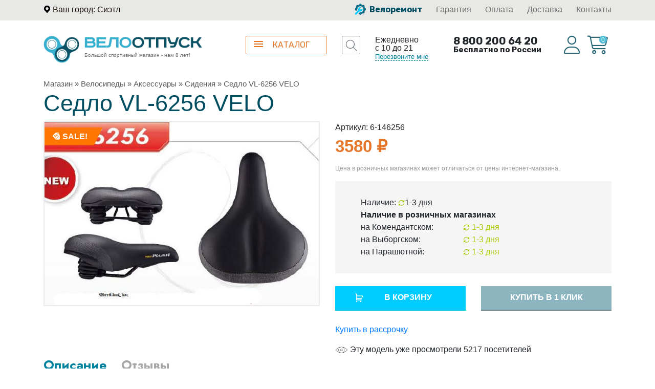

--- FILE ---
content_type: text/html; charset=UTF-8
request_url: https://velootpusk.ru/shop/velo/access/sidenia/saddle-vl-6256-velo/
body_size: 19034
content:
<!DOCTYPE html>
<html lang="ru" xmlns="http://www.w3.org/1999/xhtml">
<head>
  <meta http-equiv="Content-Type" content="text/html; charset=UTF-8">
  <meta charset="UTF-8">
  <title>Купить Седло VL-6256 VELO</title>
  <meta name="viewport" content="width=device-width, initial-scale=1.0">
  
  <meta name="description" content="Купить Седло VL-6256 VELO с доставкой по Санкт-Петербургу и России по отличной цене. Скидки и акции. Велоотпуск">
  <meta name="keywords" content="Седло VL-6256 VELO">
  <meta name="yandex-verification" content="8779d786cec68c72" />
  <meta name="yandex-verification" content="5c2f327d7b0381e3" />

  
    <meta property="og:image" content="/upload/shop_8/3/8/4/item_3840/shop_items_catalog_image3840.jpg"/>  
  

  

  
  <!-- Stylesheets -->
  <link rel="stylesheet" type="text/css" href="/hostcmsfiles/css/417f568febfdfd1a6de5a93f500c3031.css?1699967028" />

  
  <link rel="shortcut icon" href="/favicon.ico">
  
<script
  src="https://code.jquery.com/jquery-1.12.4.min.js"
  integrity="sha256-ZosEbRLbNQzLpnKIkEdrPv7lOy9C27hHQ+Xp8a4MxAQ="
  crossorigin="anonymous"></script>
	
  <script type="text/javascript" src="/hostcmsfiles/js/2856508e48417da2ab13edfffa45ac1c.js"></script>
  
  <link rel="stylesheet" type="text/css" href="/hostcmsfiles/css/3bf65506766dab72332a9f79d53e1077.css?1699967028" />
<script type="text/javascript" src="/hostcmsfiles/js/cfe0b60bd39c821525d8ad98810e783c.js"></script>
  
	
	
          <!--<script type="text/javascript" src="//vk.com/js/api/openapi.js?143"></script>
<script type="text/javascript">
  VK.init({apiId: 2898937, onlyWidgets: true});
</script>-->
	<meta name="facebook-domain-verification" content="cg6ymobbydagmoqzwnt3fzeqarbekd" />
	<!-- Google Tag Manager -->
<script>(function(w,d,s,l,i){w[l]=w[l]||[];w[l].push({'gtm.start':
new Date().getTime(),event:'gtm.js'});var f=d.getElementsByTagName(s)[0],
j=d.createElement(s),dl=l!='dataLayer'?'&l='+l:'';j.async=true;j.src=
'https://www.googletagmanager.com/gtm.js?id='+i+dl;f.parentNode.insertBefore(j,f);
})(window,document,'script','dataLayer','GTM-P5ZTRZQ');</script>
<!-- End Google Tag Manager -->
	<!-- Facebook Pixel Code -->
<script>
!function(f,b,e,v,n,t,s)
{if(f.fbq)return;n=f.fbq=function(){n.callMethod?
n.callMethod.apply(n,arguments):n.queue.push(arguments)};
if(!f._fbq)f._fbq=n;n.push=n;n.loaded=!0;n.version='2.0';
n.queue=[];t=b.createElement(e);t.async=!0;
t.src=v;s=b.getElementsByTagName(e)[0];
s.parentNode.insertBefore(t,s)}(window, document,'script',
'https://connect.facebook.net/en_US/fbevents.js');
fbq('init', '587919119172217');
fbq('track', 'PageView');
</script>
<noscript><img height="1" width="1" style="display:none"
src="https://www.facebook.com/tr?id=587919119172217&ev=PageView&noscript=1"
/></noscript>
<!-- End Facebook Pixel Code -->
	
	
</head>
<body>
	<!-- Google Tag Manager (noscript) -->
<noscript><iframe src="https://www.googletagmanager.com/ns.html?id=GTM-P5ZTRZQ"
height="0" width="0" style="display:none;visibility:hidden"></iframe></noscript>
<!-- End Google Tag Manager (noscript) -->
  <!-- 
  <div class="row" style="background: #e77817;color: #fff;">
    <div class="col-12">
      <p class="text-center" style="margin: 10px 0px;font-weight: bold;">Скидка 7% по промокодку "СКИДКА" на все товары!</p>
    </div>
  </div> 
-->
<!-- Header starts -->
  <header>
        <div class="header_top_menu">
          <div class="container">
            <div class="row">
              <div class="col-lg-4 col-md-12 col-sm-12 col-12 top_bar_left">
                <div class="top_left_menu">
                  <ul class="list-inline">
                    <li class="list-inline-item top_city_block"><img src="/images/pin_header.png"/> 
											
<a  class="header-city-select" data-toggle="modal" data-target="#selectcity">
Ваш город: Сиэтл</a>
											</li>
										
										
                  </ul>
                </div>
								
                    <div class="d-md-none d-lg-none d-sm-none top_city_ym">
										<iframe src="https://yandex.ru/sprav/widget/rating-badge/1272431645?type=rating" width="150" height="50" frameborder="0"></iframe>
										</div>
								
              </div>
              <div class="col-md-8 col-sm-6 col-12 top_bar_right d-none d-lg-block">
                <div class="top_right_menu text-right">
                  <ul class="list-inline">
                    <li class="list-inline-item repair-header"><a href="/shop/repair/"><img src="/images/repair_header.png" /> Велоремонт</a></li>
                    <li class="list-inline-item"><a href="/shop/garantiya/">Гарантия</a></li>
                    <li class="list-inline-item"><a href="/shop/oplata/">Оплата</a></li>
                    <li class="list-inline-item"><a href="/shop/dostavka/">Доставка</a></li>
                    <li class="list-inline-item"><a href="/contacts/">Контакты</a></li>
                  </ul>
                </div>
              </div>
            </div>
          </div>
        </div> <!-- header top menu -->
        <div class="header_bottom_menu">
          <div class="container">
            <div class="row  m-0 p-0">
							<div class="col-xxl-6 col-xl-7 col-lg-7 col-md-7 col-sm-12 col-12  m-0 p-0">
								<div class="row">
              <div class="col-xl-7 col-lg-6 col-md-4 col-sm-12 col-12 adaptive_logo">
                <div class="logo">
                  <div class="main_logo float-left d-block d-xl-block d-md-block d-lg-none d-sm-block"><a href="/"><img src="/images/logo_header.png"/></a></div>
                  <div class="float-left d-block d-lg-block d-sm-block d-md-none">
                    <div class="logo_text"><a href="/"><img src="/images/logo_header_text.png"/></a></div>
                    <div class="logo_desc">Большой спортивный магазин - нам 8 лет!</div>
                  </div> <!-- float-left -->
                </div> <!-- logo -->
              </div> <!-- col -->
							
							<div class="col-xl-5 col-lg-6 col-md-8 col-sm-12 col-12">
								<div class="catalog-search-container">
								
								<div class="row">
									<div class="col-md-8 col-sm-10 col-10 catalog-btn-col">
								<div class="catalog-button">
									
									<a href="#"><span></span>КАТАЛОГ</a>
								</div>
									</div> <!-- col -->
									
									<div class="col-md-4 col-sm-2 col-2 header-search-col">
										
            <div class="header_search">
              <form id="search-header" action="/search/"  method="get">
	
								<div class="header_search_form">
									     <input type="text" class="search" value="" name="text" placeholder="Поиск по сайту" />
								</div>
								<div class="search-btn_header-wrap">
                	<input class="search-btn_header" type="submit" value=""/>
								</div>
              </form>
            </div> <!-- header_search -->

									</div> <!-- col -->
									</div> <!-- catalog-search-container -->
								</div> <!--row -->
							</div> <!-- col -->
							
									
								</div> <!-- row -->
								</div> <!-- col -->
							<div class="col-xxl-6 col-xl-5 col-lg-5 col-md-5 col-sm-12 col-12 m-0 p-0">
								<div class="row">
									
									 <div class="col-xxl-8 col-xl-9 col-lg-8 col-md-8 col-sm-12 col-12 ">
										<div class="row">
											
                  <div class="col-md-5 col-sm-6 col-6 d-none d-xxl-block d-xl-block d-lg-none d-md-none d-sm-block">
					<div class="timetable-callbtn">
						<div class="timetable">Ежедневно <div class="d-none d-xs-block d-sm-block d-md-block d-lg-block d-xl-block d-xxl-none"></div>с 10 до 21</div>
										

                <div class="req_call">
									<a  class="header-callback" data-toggle="modal" data-target="#callback">Перезвоните мне</a>
                </div> <!-- req_call -->
										
										</div> <!-- timetable-callbtn -->
                  </div> <!-- col -->
									
									
									<div class="col-xl-7 col-lg-12 col-md-12 col-sm-6 col-12">
									                      <div class="header_phone">
											<div class="header_phone_main">8 800 200 64 20</div>
                      <div class="header_phone_rus">Бесплатно по России</div>
                    </div>
                    								</div> <!-- col -->
										</div> <!-- row -->
										</div> <!-- col -->
										
									 <div class="col-xxl-4 col-xl-3 col-lg-4 col-md-4 col-sm-12 col-12 zero-padding-account">
										<div class="header-account-cart">
										<div class="row  m-0 p-0">
											
                      <div class="col-md-6 col-sm-6 col-6  m-0 p-0">
                        <div class="header_account">
                          <a href="/users/">
														<!-- <img src="/theme/account.png" />  -->
														<i class="fa-light fa-user"></i>
														<span class="d-none d-xxl-inline-block d-xl-none d-lg-none d-md-none d-sm-inline-block d-inline-block">Личный <span class="d-none d-xxl-block d-xl-none d-lg-none d-md-none d-sm-block d-block">кабинет</span></span></a>
                        </div> <!-- header_account -->
                      </div> <!-- col -->
                      <div class="col-md-6 col-sm-6 col-6  m-0 p-0">
                        <div class="header_cart" id="little_cart">

                            

<a href="/shop/cart/">
  <i class="fa-light fa-shopping-cart"></i>
  <span class="cart-count-header">0</span>
  <span class="d-none d-xxl-inline-block d-xl-none d-lg-none d-md-none d-sm-inline-block d-inline-block">Корзина <span class="d-none d-xxl-block d-xl-none d-lg-none d-md-none d-sm-block d-block">пуста</span></span>
</a>
                        </div> <!-- header cart -->
               			   </div> <!-- col -->
                		</div> <!-- row -->
										</div> <!-- header-account-cart -->
                  </div> <!-- col -->
                </div> <!-- row -->
              </div> <!-- col -->
            </div> <!-- row -->
          </div> <!-- container -->			
    </div> <!-- header_bottom_menu -->
		
		
		
       <div class="container">
				<div class="row  m-0 p-0">
					<div class="col-12">
						<div class="menu-container">
						  <div class="header-menu-nav">
								<div class="header-menu-nav-item header-menu-nav-item-toggle header-menu-nav-item-active" data-menu-block="#menu-block-1">Велосипеды</div>
								<div class="header-menu-nav-item header-menu-nav-item-toggle" data-menu-block="#menu-block-2">Тренажеры</div>
								<div class="header-menu-nav-item" data-menu-block="#menu-block-3"><a href="/shop/zima/">Зимние товары</a></div>
								<div class="header-menu-nav-item" data-menu-block="#menu-block-4"><a href="/shop/odezhda/">Одежда</a></div>
							</div> <!-- header-menu-nav -->
							<div class="header-menu-wrapper">
								<div class="menu-block-main" id="menu-block-1">
								<div class="row m-0 p-0">
									<div class="col-xl-3 col-lg-4 col-md-4 m-0 p-0">
										<div class="header-menu-left-col">
											<div class="header-menu-left-col-cats">
												<div class="header-menu-left-col-cats-item">
													<a href="/shop/velo/velosipedi/" class="togglesubmenu" data-submenu-block="#submenu-1">Велосипеды
														<span class="menu-item-description">для детей и взрослых</span>
													</a>
												</div> <!-- header-menu-left-col-cats-item -->
												<div class="header-menu-left-col-cats-item">
													<a href="/shop/velo/access/" class="togglesubmenu" data-submenu-block="#submenu-2">Аксессуары
														<span class="menu-item-description">безопасность и комфорт в пути</span>
													</a>
												</div> <!-- header-menu-left-col-cats-item -->
												<div class="header-menu-left-col-cats-item">
													<a href="/shop/velo/zapchasti/" class="togglesubmenu" data-submenu-block="#submenu-3">Запчасти
														<span class="menu-item-description">ремонт и апгрейд велосипеда</span>
													</a>
												</div> <!-- header-menu-left-col-cats-item -->
											</div> <!-- header-menu-left-col-cats -->
											<div class="header-menu-left-col-links">
												<div class="header-menu-left-col-links-item">
													<a href="/shop/repair/"><img src="/images/repair-icon.png" />Ремонт велосипедов</a>
												</div> <!-- header-menu-left-col-links-item -->
												<div class="header-menu-left-col-links-item">
													<a href="/shop/akcii/"><img src="/images/special-icon.png" />Акции</a>
												</div> <!-- header-menu-left-col-links-item -->
												<div class="header-menu-left-col-links-item">
													<a href="/shop/velo/velosipedi/?podbor"><img src="/images/bike-icon.png" />Подобрать велосипед</a>
												</div> <!-- header-menu-left-col-links-item -->
											</div> <!-- header-menu-left-col-links -->
											
										</div> <!-- header-menu-left-col -->
									</div> <!-- col -->
									<div class="col-xl-9 col-lg-8 col-md-8  m-0 p-0  submenu-container" id="submenu-1">
										<div class="row m-0 p-0">
											
									<div class="col-xl-7 col-lg-8 col-md-12 m-0 p-0">
										<div class="header-menu-center-col header-menu-pushmobile" data-mobile=".mobile-bicycle1">
											<ul class="row m-0 p-0">
                         <li class="col-6  m-0"> <a href="/shop/velo/velosipedi/trekhkolesnye/">Трехколесные</a></li>
                      <!--<li class="col-6  m-0"> <a href="/shop/velo/velosipedi/tsiklokross/">Циклокросс</a></li>-->
                         <li class="col-6  m-0"> <a href="/shop/velo/velosipedi/razdelochnie/">Разделочные</a></li>
                      <!--<li class="col-6  m-0"> <a href="/shop/velo/velosipedi/fitness/">Фитнес</a></li>-->
                      <!--<li class="col-6  m-0"> <a href="/shop/velo/velosipedi/genskie-shosseinie/"> Женские шоссе</a></li>-->
                         <li class="col-6  m-0"> <a href="/shop/velo/velosipedi/detskie-velosipedi/">Детские</a></li>
                         <li class="col-6  m-0"> <a href="/shop/velo/velosipedi/begoveli/">Беговелы</a></li>
                      <!--<li class="col-6  m-0"> <a href="/shop/velo/velosipedi/podrostkovie-velosipedi/"> Подростковые</a></li>-->
                         <li class="col-6  m-0"> <a href="/shop/velo/velosipedi/gornie-velosipedi/">Горные</a></li>
                      <!--<li class="col-6  m-0"> <a href="/shop/velo/velosipedi/gornie-velosipedi/"> Горные 26</a></li>-->
                      <!--<li class="col-6  m-0"> <a href="/shop/velo/velosipedi/gornie-velosipedi-27/"> Горные 27,5</a></li>-->
                      <!--<li class="col-6  m-0"> <a href="/shop/velo/velosipedi/gornie-velosipedi-29/"> Горные 29</a></li>-->
                         <li class="col-6  m-0"> <a href="/shop/velo/velosipedi/gorodskie-velosipedi/">Городские</a></li>
                         <li class="col-6  m-0"> <a href="/shop/velo/velosipedi/gibridnie-velosipedi/">Гибридные</a></li>
                      <!--<li class="col-6  m-0"> <a href="/shop/velo/velosipedi/female-hybrid/"> Женские Гибридные</a></li>-->
                         <li class="col-6  m-0"> <a href="/shop/velo/velosipedi/dvuhpodvesi-velosipedi/">Двухподвесы</a></li>
                         <li class="col-6  m-0"> <a href="/shop/velo/velosipedi/shosseinie-velosipedi/">Шоссейные</a></li>
                         <li class="col-6  m-0"> <a href="/shop/velo/velosipedi/kruizery/">Круизеры</a></li>
                         <li class="col-6  m-0"> <a href="/shop/velo/velosipedi/skladnie-velosipedi/">Складные</a></li>
                         <li class="col-6  m-0"> <a href="/shop/velo/velosipedi/bmx/">BMX</a></li>
                         <li class="col-6  m-0"> <a href="/shop/velo/velosipedi/fatbike/">Фэтбайки</a></li>
                         <li class="col-6  m-0"> <a href="/shop/velo/velosipedi/gravelcziklokross/">Гравел / циклокросс</a></li>
                         <li class="col-6  m-0"> <a href="/shop/velo/velosipedi/streetdirt/">Экстрим</a></li>
                         <li class="col-6  m-0"> <a href="/shop/velo/velosipedi/electric-bikes/">Электровелосипеды</a></li>
                         <li class="col-6  m-0"> <a href="/shop/velo/velosipedi/unicikli/">Унициклы</a></li>
                         <li class="col-6  m-0"> <a href="/shop/velo/velosipedi/frames/">Рамы</a></li>
                         <li class="col-6  m-0"> <a href="/shop/samokaty/">Самокаты</a></li>
											</ul>
											
										
										</div> <!-- header-menu-center-col -->
									</div> <!-- col -->
									<div class="col-xl-5 col-lg-4 m-0 p-0 d-none d-lg-block">
										<div class="header-menu-right-col">
											<div class="row">
												<div class="col-xl-6 col-lg-12">
          <ul class="header-menu-brands-list">
            <li><a href="/shop/author/"><img class="img-fluid lazyload" data-src="/upload/shop_8/producers/small_shop_producer_image1.jpg" /></a></li>
            <li><a href="/shop/?producer_id%5B%5D=13"><img class="img-fluid lazyload" data-src="/upload/shop_8/producers/small_shop_producer_image13.jpg" /></a></li>
            <li><a href="/shop/?producer_id%5B%5D=14"><img class="img-fluid lazyload" data-src="/upload/shop_8/producers/small_shop_producer_image14.jpg" /></a></li>
            <li><a href="/shop/?producer_id%5B%5D=15"><img class="img-fluid lazyload" data-src="/upload/shop_8/producers/small_shop_producer_image15.jpg" /></a></li>
            <li><a href="/shop/?producer_id%5B%5D=16"><img class="img-fluid lazyload" data-src="/upload/shop_8/producers/small_shop_producer_image16.jpg" /></a></li>
            <li><a href="/shop/?producer_id%5B%5D=18"><img class="img-fluid lazyload" data-src="/upload/shop_8/producers/small_shop_producer_image18.jpg" /></a></li>
            <li><a href="/shop/?producer_id%5B%5D=36"><img class="img-fluid lazyload" data-src="/upload/shop_8/producers/small_shop_producer_image36.jpg" /></a></li>
            </ul>
												</div> <!-- col -->
												<div class="d-none d-xl-block col-6">
													<div class="menu-discount-container">
														<img class="img-fluid lazyload" data-src="/images/menu-discount.jpg"/>
													</div> <!-- menu-discount-container -->
												</div> <!-- col -->
											
											</div> <!-- row -->
										</div> <!-- header-menu-right-col -->
									</div> <!-- col -->
										</div> <!-- row -->
											</div> <!-- submenu 1 -->
										
									                                    <div class="col-xl-9 col-lg-8 col-md-8  m-0 p-0  submenu-container hidden-submenu" id="submenu-2">
                                        <div class="row m-0 p-0">
                                            
                                    <div class="col-xl-12 col-lg-12 col-md-12 m-0 p-0">
                                        <div class="header-menu-center-col header-menu-pushmobile" data-mobile=".mobile-bicycle2">
                                            <ul class="row m-0 p-0">
                        <li class="col-6  m-0"><a href="/shop/velo/access/avtomobilnye-bagazhniki/">Автомобильные багажники</a></li>
                        <li class="col-6  m-0"><a href="/shop/velo/access/giroskutery/">Гироскутеры</a></li>
                        <li class="col-6  m-0"><a href="/shop/velo/access/bagajniki/">Багажники</a></li>
                        <li class="col-6  m-0"><a href="/shop/velo/access/dopolnitelnie-kolesa/">Боковые колесики</a></li>
                        <li class="col-6  m-0"><a href="/shop/velo/access/veloaptechki/">Велоаптечки</a></li>
                        <li class="col-6  m-0"><a href="/shop/velo/access/zamok/">Велозамки</a></li>
                        <li class="col-6  m-0"><a href="/shop/velo/access/velocomputeri/">Велокомпьютеры</a></li>
                        <li class="col-6  m-0"><a href="/shop/velo/access/veloodejda/">Велоодежда</a></li>
                        <li class="col-6  m-0"><a href="/shop/velo/access/velotrenajeri/">Велостанки</a></li>
                        <li class="col-6  m-0"><a href="/shop/velo/access/dergateli-nastennie/">Держатели настенные</a></li>
                        <li class="col-6  m-0"><a href="/shop/velo/access/dergateli-dlya-flyagi/">Держатели фляги</a></li>
                        <li class="col-6  m-0"><a href="/shop/velo/access/detskie_sideniya/">Детские сидения и крепежи</a></li>
                        <li class="col-6  m-0"><a href="/shop/velo/access/the-rear-handle-and-trailers/">Задние ручки и прицепы</a></li>
                        <li class="col-6  m-0"><a href="/shop/velo/access/zapchasti-dlya-velokompiuterov/">Для велокомпьютеров</a></li>
                        <li class="col-6  m-0"><a href="/shop/velo/access/zvonki/">Звонки и клаксоны</a></li>
                        <li class="col-6  m-0"><a href="/shop/velo/access/zerkala/">Зеркала</a></li>
                        <li class="col-6  m-0"><a href="/shop/velo/access/winter/">Зимние товары</a></li>
                        <li class="col-6  m-0"><a href="/shop/velo/access/instrument/">Инструмент</a></li>
                        <li class="col-6  m-0"><a href="/shop/velo/access/korzini/">Корзины</a></li>
                        <li class="col-6  m-0"><a href="/shop/velo/access/krilya/">Крылья</a></li>
                        <li class="col-6  m-0"><a href="/shop/velo/access/lenta-na-rul/">Лента на руль</a></li>
                        <li class="col-6  m-0"><a href="/shop/velo/access/masla-smazki/">Масла и смазки</a></li>
                        <li class="col-6  m-0"><a href="/shop/velo/access/mashinki-dlya-cepi/">Машинки для цепи</a></li>
                        <li class="col-6  m-0"><a href="/shop/velo/access/nasos/">Насосы</a></li>
                        <li class="col-6  m-0"><a href="/shop/velo/access/nasosi-vilok/">Насосы для вилок</a></li>
                        <li class="col-6  m-0"><a href="/shop/velo/access/podnojki/">Подножки</a></li>
                        <li class="col-6  m-0"><a href="/shop/velo/access/other-accessories/">Прочие аксессуары</a></li>
                        <li class="col-6  m-0"><a href="/shop/velo/access/pulsomerti/">Пульсометры</a></li>
                        <li class="col-6  m-0"><a href="/shop/velo/access/roga/">Рога</a></li>
                        <li class="col-6  m-0"><a href="/shop/velo/access/sidenia/">Сидения</a></li>
                        <li class="col-6  m-0"><a href="/shop/velo/access/sumki/">Сумки и рюкзаки</a></li>
                        <li class="col-6  m-0"><a href="/shop/velo/access/fari-velosipednie/">Фары и фонари</a></li>
                        <li class="col-6  m-0"><a href="/shop/velo/access/jar/">Фляги</a></li>
                        <li class="col-6  m-0"><a href="/shop/velo/access/zadnie-gabariti/">Фонари задние</a></li>
                        <li class="col-6  m-0"><a href="/shop/velo/access/shlem/">Шлемы</a></li>
                                            </ul>
                                            
                                        
                                        </div> <!-- header-menu-center-col -->
                                    </div> <!-- col -->
                                        </div> <!-- row -->
                                            </div> <!-- submenu 2 -->

                                    <div class="col-xl-9 col-lg-8 col-md-8  m-0 p-0  submenu-container hidden-submenu" id="submenu-3">
                                        <div class="row m-0 p-0">
                                            
                                    <div class="col-xl-12 col-lg-12 col-md-12 m-0 p-0">
                                        <div class="header-menu-center-col header-menu-pushmobile" data-mobile=".mobile-bicycle3">
                                        
                                            
                                            <ul class="row m-0 p-0">
                       <li class="col-6  m-0"><a href="/shop/velo/zapchasti/spiczy/">Спицы</a></li>
<li class="col-6  m-0"><a href="/shop/velo/zapchasti/adapteri/">Адаптеры</a></li>
<li class="col-6  m-0"><a href="/shop/velo/zapchasti/vilki-perednie/">Вилки передние</a></li>
<li class="col-6  m-0"><a href="/shop/velo/zapchasti/zapchasti-dlya-vilok/">Запчасти для вилок</a></li>
<li class="col-6  m-0"><a href="/shop/velo/zapchasti/vtulki/">Втулки</a></li>
<li class="col-6  m-0"><a href="/shop/velo/zapchasti/vinosi/">Выносы</a></li>
<li class="col-6  m-0"><a href="/shop/velo/zapchasti/gripsi/">Грипсы и фиксаторы</a></li>
<li class="col-6  m-0"><a href="/shop/velo/zapchasti/kameri/">Камеры</a></li>
<li class="col-6  m-0"><a href="/shop/velo/zapchasti/karetki/">Каретки</a></li>
<li class="col-6  m-0"><a href="/shop/velo/zapchasti/kasseti/">Кассеты, трещетки и звезды</a></li>
<li class="col-6  m-0"><a href="/shop/velo/zapchasti/shifteri/">Манетки и шифтеры</a></li>
<li class="col-6  m-0"><a href="/shop/velo/zapchasti/oboda/">Обода</a></li>
<li class="col-6  m-0"><a href="/shop/velo/zapchasti/axis/">Оси</a></li>
<li class="col-6  m-0"><a href="/shop/velo/zapchasti/pedali/">Педали и шипы</a></li>
<li class="col-6  m-0"><a href="/shop/velo/zapchasti/perednie-perekluchateli/">Переключатели передние</a></li>
<li class="col-6  m-0"><a href="/shop/velo/zapchasti/zadnie-perekluchateli/">Переключатели задние</a></li>
<li class="col-6  m-0"><a href="/shop/velo/zapchasti/petuhi/">Петухи</a></li>
<li class="col-6  m-0"><a href="/shop/velo/zapchasti/pokrishki/">Покрышки</a></li>
<li class="col-6  m-0"><a href="/shop/velo/zapchasti/seatpost-pins/">Подседельные штыри</a></li>
<li class="col-6  m-0"><a href="/shop/velo/zapchasti/roliki-perekluchatelya/">Ролики переключателя</a></li>
<li class="col-6  m-0"><a href="/shop/velo/zapchasti/ruli/">Рули</a></li>
<li class="col-6  m-0"><a href="/shop/velo/zapchasti/sistemi/">Системы и шатуны</a></li>
<li class="col-6  m-0"><a href="/shop/velo/zapchasti/tormoza/">Тормоза и колодки</a></li>
<li class="col-6  m-0"><a href="/shop/velo/zapchasti/brake-levers/">Тормозные ручки</a></li>
<li class="col-6  m-0"><a href="/shop/velo/zapchasti/brake-cables/">Тормозные тросики</a></li>
<li class="col-6  m-0"><a href="/shop/velo/zapchasti/cepi/">Цепи</a></li>
<li class="col-6  m-0"><a href="/shop/velo/zapchasti/eccentrics-and-clamps/">Эксцентрики и хомуты</a></li>
<li class="col-6  m-0"><a href="/shop/velo/zapchasti/other-parts/">Прочие запчасти</a></li>
                                            </ul>
                                            
                                        
                                        </div> <!-- header-menu-center-col -->
                                    </div> <!-- col -->
                                        </div> <!-- row -->
                                            </div> <!-- submenu 3 -->
									
								</div> <!-- row -->
							</div> <!-- menu-block-1 -->
								
								
								<div id="menu-block-2" class="menu-block-main hidden-menu">
								<div class="row m-0 p-0">
									<div class="col-xl-3 col-lg-4 col-md-4 m-0 p-0">
										<div class="header-menu-left-col">
											<div class="header-menu-left-col-cats">
												<div class="header-menu-left-col-cats-item">
													<a href="/shop/trenazhery/cardio/" class="togglesubmenu" data-submenu-block="#submenu-4">Кардиотренажеры
														<span class="menu-item-description"></span>
													</a>
												</div> <!-- header-menu-left-col-cats-item -->
												<div class="header-menu-left-col-cats-item">
													<a href="/shop/trenazhery/silovie/" class="togglesubmenu" data-submenu-block="#submenu-5">Силовые тренажеры
														<span class="menu-item-description"></span>
													</a>
												</div> <!-- header-menu-left-col-cats-item -->
                                                <div class="header-menu-left-col-cats-item">
                                                    <a href="/shop/trenazhery/fitness/" class="togglesubmenu" data-submenu-block="#submenu-6">Фитнес
                                                        <span class="menu-item-description"></span>
                                                    </a>
                                                </div> <!-- header-menu-left-col-cats-item -->
                                                <div class="header-menu-left-col-cats-item">
                                                    <a href="/shop/trenazhery/massage/" class="togglesubmenu" data-submenu-block="#submenu-7">Массаж
                                                        <span class="menu-item-description"></span>
                                                    </a>
                                                </div> <!-- header-menu-left-col-cats-item -->
                                                <div class="header-menu-left-col-cats-item">
                                                    <a href="/shop/trenazhery/batuti/" class="togglesubmenu" data-submenu-block="#submenu-8">Батуты
                                                        <span class="menu-item-description"></span>
                                                    </a>
                                                </div> <!-- header-menu-left-col-cats-item -->
                                                <div class="header-menu-left-col-cats-item">
                                                    <a href="/shop/trenazhery/electronika/" class="togglesubmenu" data-submenu-block="#submenu-9">Электроника (запчасти)
                                                        <span class="menu-item-description"></span>
                                                    </a>
                                                </div> <!-- header-menu-left-col-cats-item -->
                                                <div class="header-menu-left-col-cats-item">
                                                    <a href="/shop/trenazhery/gelezo/" class="togglesubmenu" data-submenu-block="#submenu-10">Железо
                                                        <span class="menu-item-description"></span>
                                                    </a>
                                                </div> <!-- header-menu-left-col-cats-item -->
											</div> <!-- header-menu-left-col-cats -->
											
										</div> <!-- header-menu-left-col -->
									</div> <!-- col -->

                                    <div class="col-xl-9 col-lg-8 col-md-8  m-0 p-0 submenu-container" id="submenu-4">
                                        <div class="row m-0 p-0">          
                                            <div class="col-xl-9 col-lg-9 col-md-9 m-0 p-0">
                                                <div class="header-menu-center-col header-menu-pushmobile" data-mobile=".mobile-gym1">
                                                 <ul class="row m-0 p-0">
                                                   <li class="col-6 m-0"><a href="/shop/trenazhery/cardio/begovie_dorogki/">Беговые дорожки</a></li>
                                                   <li class="col-6 m-0"><a href="/shop/trenazhery/cardio/grebnie_trenageri/">Гребные тренажеры</a></li>
                                                   <li class="col-6 m-0"><a href="/shop/trenazhery/cardio/velotrenageri/">Велотренажеры</a></li>
                                                   <li class="col-6 m-0"><a href="/shop/trenazhery/cardio/steppers/">Степперы</a></li>
                                                   <li class="col-6 m-0"><a href="/shop/trenazhery/cardio/ellipticheskie/">Эллиптические</a></li>
                                                </ul>
                                              </div> <!-- header-menu-center-col -->
                                            </div> <!-- col -->
																								<div class="col-xl-3 col-lg-3 col-md-3 m-0 p-0">
																									<div class="brands-list">
																									 <ul class="row m-0 p-0">
<li class="col-12 m-0"><a href="/shop/?producer_id%5B%5D=19">Johnson</a></li>
<li class="col-12 m-0"><a href="/shop/?producer_id%5B%5D=20">Matrix</a></li>
<li class="col-12 m-0"><a href="/shop/?producer_id%5B%5D=21">Carbon</a></li>
<li class="col-12 m-0"><a href="/shop/?producer_id%5B%5D=22">Vision</a></li>
<li class="col-12 m-0"><a href="/shop/?producer_id%5B%5D=23">Horizon</a></li>
<li class="col-12 m-0"><a href="/shop/?producer_id%5B%5D=24">Body Solid</a></li>
<li class="col-12 m-0"><a href="/shop/?producer_id%5B%5D=25">OXYGEN</a></li>
<li class="col-12 m-0"><a href="/shop/?producer_id%5B%5D=26">Bronze Gym</a></li>
<li class="col-12 m-0"><a href="/shop/?producer_id%5B%5D=27">LeMond</a></li>
<li class="col-12 m-0"><a href="/shop/?producer_id%5B%5D=28">LiveStrong</a></li>
																									</ul>
																									</div>
																									</div>
																					
                                        </div> <!-- row -->
                                    </div> <!-- submenu 4 -->
                                    <div class="col-xl-9 col-lg-8 col-md-8  m-0 p-0 hidden-submenu submenu-container" id="submenu-5">
                                        <div class="row m-0 p-0">          
                                            <div class="col-xl-12 col-lg-12 col-md-12 m-0 p-0">
                                                <div class="header-menu-center-col header-menu-pushmobile" data-mobile=".mobile-gym2">
                                                 <ul class="row m-0 p-0">
                                                   <li class="col-6 m-0"><a href="/shop/trenazhery/silovie/multistanczii/">Мультистанции</a></li>
                                                   <li class="col-6 m-0"><a href="/shop/trenazhery/silovie/skami/">Скамьи</a></li>
                                                   <li class="col-6 m-0"><a href="/shop/trenazhery/silovie/silovye-stojki-i-ramy/">Силовые стойки и рамы</a></li>
                                                   <li class="col-6 m-0"><a href="/shop/trenazhery/silovie/s-sobstvennym-vesom/">С собственным весом</a></li>
                                                   <li class="col-6 m-0"><a href="/shop/trenazhery/silovie/dlya-spiny/">Для спины</a></li>
                                                   <li class="col-6 m-0"><a href="/shop/trenazhery/silovie/na-svobodnyx-vesax/">На свободных весах</a></li>
                                                   <li class="col-6 m-0"><a href="/shop/trenazhery/silovie/gruzoblochnye/">Грузоблочные</a></li>
                                                   <li class="col-6 m-0"><a href="/shop/trenazhery/silovie/krossovery/">Кроссоверы</a></li>
                                                   <li class="col-6 m-0"><a href="/shop/trenazhery/silovie/opczii-i-steki/">Опции и стеки</a></li>
                                                </ul>
                                              </div> <!-- header-menu-center-col -->
                                            </div> <!-- col -->
                                        </div> <!-- row -->
                                    </div> <!-- submenu 5 -->
                                    <div class="col-xl-9 col-lg-8 col-md-8  m-0 p-0 hidden-submenu submenu-container" id="submenu-6">
                                        <div class="row m-0 p-0">          
                                            <div class="col-xl-12 col-lg-12 col-md-12 m-0 p-0">
                                                <div class="header-menu-center-col header-menu-pushmobile" data-mobile=".mobile-gym3">
                                                 <ul class="row m-0 p-0">
                                                   <li class="col-6 m-0"><a href="/shop/trenazhery/fitness/aerobika/">Аэробика</a></li>
                                                </ul>
                                              </div> <!-- header-menu-center-col -->
                                            </div> <!-- col -->
                                        </div> <!-- row -->
                                    </div> <!-- submenu 6 -->
                                    <div class="col-xl-9 col-lg-8 col-md-8  m-0 p-0 hidden-submenu submenu-container" id="submenu-7">
                                        <div class="row m-0 p-0">          
                                            <div class="col-xl-12 col-lg-12 col-md-12 m-0 p-0">
                                                <div class="header-menu-center-col header-menu-pushmobile" data-mobile=".mobile-gym4">
                                                 <ul class="row m-0 p-0">
                                                   <li class="col-6 m-0"><a href="/shop/trenazhery/massage/massagnie-kresla/">Массажныы кресла</a></li>
                                                   <li class="col-6 m-0"><a href="/shop/trenazhery/massage/massagnie-stoli/">Массажные столы</a></li>
                                                </ul>
                                              </div> <!-- header-menu-center-col -->
                                            </div> <!-- col -->
                                        </div> <!-- row -->
                                    </div> <!-- submenu 7 -->
                                    <div class="col-xl-9 col-lg-8 col-md-8  m-0 p-0 hidden-submenu submenu-container" id="submenu-8">
                                        <div class="row m-0 p-0">          
                                            <div class="col-xl-12 col-lg-12 col-md-12 m-0 p-0">
                                                <div class="header-menu-center-col header-menu-pushmobile" data-mobile=".mobile-gym5">
                                                 <ul class="row m-0 p-0">
																									
																									<li class="col-6 m-0"><a href="/shop/trenazhery/batuti/">Батуты</a></li>
                                                </ul>
                                              </div> <!-- header-menu-center-col -->
                                            </div> <!-- col -->
                                        </div> <!-- row -->
                                    </div> <!-- submenu 8 -->
                                    <div class="col-xl-9 col-lg-8 col-md-8  m-0 p-0 hidden-submenu submenu-container" id="submenu-9">
                                        <div class="row m-0 p-0">          
                                            <div class="col-xl-12 col-lg-12 col-md-12 m-0 p-0">
                                                <div class="header-menu-center-col header-menu-pushmobile" data-mobile=".mobile-gym6">
                                                 <ul class="row m-0 p-0">
																									
											 <li class="col-6 m-0"><a href="/shop/trenazhery/electronika/">Электроника (запчасти)</a></li>
                                                </ul>
                                              </div> <!-- header-menu-center-col -->
                                            </div> <!-- col -->
                                        </div> <!-- row -->
                                    </div> <!-- submenu 9 -->
                                    <div class="col-xl-9 col-lg-8 col-md-8  m-0 p-0 hidden-submenu submenu-container" id="submenu-10">
                                        <div class="row m-0 p-0">          
                                            <div class="col-xl-12 col-lg-12 col-md-12 m-0 p-0">
                                                <div class="header-menu-center-col header-menu-pushmobile" data-mobile=".mobile-gym7">
                                                 <ul class="row m-0 p-0">
                                                   <li class="col-6 m-0"><a href="/shop/trenazhery/gelezo/ganteli_shtangi/">Гантели и штанги</a></li>
                                                   <li class="col-6 m-0"><a href="/shop/trenazhery/gelezo/podstavki-i-stojki/">Подставки и стойки</a></li>
                                                </ul>
                                              </div> <!-- header-menu-center-col -->
                                            </div> <!-- col -->
                                        </div> <!-- row -->
                                    </div> <!-- submenu 10 -->
									
								</div> <!-- row -->
							</div> <!-- menu-block-2 -->
								
							</div> <!-- header-menu-wrapper -->
						</div> <!-- menu-container -->
					</div> <!-- col -->
				</div> <!-- row -->
		</div> <!-- container -->
		
		
		<nav id="main-nav">
  <ul>
    <li><a href="/">Главная</a></li>
    <li>
      <a href="#">Каталог</a>
			<ul>
				<li> <a href="#">Велосипеды</a>
      <ul>
        <li>
          <a href="#">Велосипеды</a>
          <ul class="mobile-bicycle1">
          </ul>
        </li>
        <li>
          <a href="#">Аксессуары</a>
          <ul class="mobile-bicycle2">
          </ul>
        </li>
        <li>
          <a href="#">Запчасти</a>
          <ul class="mobile-bicycle3">
          </ul>
        </li>
      </ul>
        </li>
      </ul>
			<ul>
				<li> <a href="#">Тренажеры</a>
      <ul>
        <li>
          <a href="#">Кардио</a>
          <ul class="mobile-gym1">
          </ul>
        </li>
        <li>
          <a href="#">Силовые</a>
          <ul class="mobile-gym2">
          </ul>
        </li>
        <li>
          <a href="#">Фитнес</a>
          <ul class="mobile-gym3">
          </ul>
        </li>
        <li>
          <a href="#">Массаж</a>
          <ul class="mobile-gym4">
          </ul>
        </li>
        <li>
          <a href="#">Батуты</a>
          <ul class="mobile-gym5">
          </ul>
        </li>
        <li>
          <a href="#">Электроника (запчасти)</a>
          <ul class="mobile-gym6">
          </ul>
        </li>
        <li>
          <a href="#">Железо</a>
          <ul class="mobile-gym7">
          </ul>
        </li>
      </ul>
        </li>
				<li><a href="/shop/zima/">Зимние товары</a></li>
				<li><a href="/shop/odezhda/">Одежда</a></li>
      </ul>
    </li>
    <li><a href="/shop/repair/">Ремонт</a></li>
		<li><a href="/shop/garantiya/">Гарантия</a></li>
    <li><a href="/shop/oplata/">Оплата</a></li>
    <li><a href="/shop/dostavka/">Доставка</a></li>
    <li><a href="/contacts/">Контакты</a></li>
  </ul>
</nav>
		
  </header>
	<div class="shadow-overlay"></div>

  
  <div class="container">
			<!--
			<div class="row">
				<div class="col-md-24 col-sm-24 col-xs-24">
			<div class="catalog_bnr">
					<a href="/shop/akcii/5125/"><img class="img-responsive" src="/theme/banner.jpg" /></a>
			</div>
		</div>
-->
								
					<script type="text/javascript">
			$(document).ready(function(){
  		$.ajax({
                        type: "POST", //метод отправки, лучше использовать именно его для Ajax запросов
                        url: "/private/delivery/", //ссылка на файл, который будет обрабатывать данные
                        data: "price=3580.00&q=3840",
                        success: function(result)
                        {
                        document.getElementById("geo_id").innerHTML=result;   
                        },
                        error: function()
                        { 
                        }
 
                })});</script>

<div class="breadcrumbs breadcrumbs_item_page">
  <a href="/shop/">Магазин</a>
  <span> » </span>
  <a href="/shop/velo/">Велосипеды</a>
  <span> » </span>
  <a href="/shop/velo/access/">Аксессуары</a>
  <span> » </span>
  <a href="/shop/velo/access/sidenia/">Сидения</a>
  <span> » </span>
  <a href="/shop/velo/access/sidenia/saddle-vl-6256-velo/">Седло VL-6256 VELO</a>
</div>
<div itemscope="itemscope" itemtype="http://schema.org/Product">
  <h1 class="shop-item-title" itemprop="name">Седло VL-6256 VELO</h1>
  <div class="row">
    <div class="col-lg-6 col-md-12 col-sm-12 col-12">
      <div class="product_info">
        <div class="product_image_wrap">
          <div class="product_image_large">
            <a itemprop="image" href="/upload/shop_8/3/8/4/item_3840/shop_items_catalog_image3840.jpg" rel="prettyPhoto[gallery]">
              <img id="big_img" class="img-fluid" src="/upload/shop_8/3/8/4/item_3840/shop_items_catalog_image3840.jpg" />
              <div class="product_image_labels">
                <div class="label_discount top_left_label"><img src="/images/sale_icon.png" />SALE!
													</div>
              </div>
            </a>
          </div>
        </div>
        <div class="same-models-block"></div>
      </div>
    </div>
    <div class="col-lg-6 col-md-12 col-sm-12 col-12">
      <div class="product_desc">
        <div class="row">
          <div class="col-md-6 col-sm-12 col-12">
            <div class="product_article">Артикул: <span>6-146256</span></div>
          </div>
          <div class="col-md-6 col-sm-12 col-12">
            <div class="producer_image align-right"></div>
          </div>
        </div>
        <div class="product_price_rating row">
          <div class="col-md-12 col-sm-12 col-12">
            <div itemprop="offers" itemscope="itemscope" itemtype="http://schema.org/Offer">
              <div class="product_price">
                <div class="product_price_text">
                  <div class="discount_block">
                    <div class="product_price_val"><span itemprop="price" id="product_price">3580</span> ₽
																		</div>
                    <div class="product-ben-inline"></div>
                  </div>
                  <p style="color: #999; font-size: 12px;">Цена в розничных магазинах может отличаться от цены интернет-магазина.</p>
                  <meta itemprop="priceCurrency" content="RUB" />
                  <link itemprop="availability" href="http://schema.org/InStock" />
                </div>
              </div>
            </div>
          </div>
        </div>
      </div>
      <div class="real-stock-block d-none">
        <span><img src="/theme/preorder_p.png" /> 1-3 дня</span>
      </div>
      <div id="size_form"></div>
      <div id="nal_stat_tmp">
        <div class="product_stock_st">Наличие:
												<span class="2"><img src="/theme/preorder_p.png" />1-3 дня</span></div>
        <div class="stock_status_stores_wr">
          <div class="stock_status_title">
            <img src="/theme/ar_down_stores.png" />
            <span>Наличие в розничных магазинах</span>
          </div>
          <div class="stock_status_stores" id="d_nal" style="display: block;">
            <div class="store_loc">
              <span class="store_loc_adr">на Комендантском:</span>
              <span class="2" style="color:#aec905;"><img src="/theme/preorder_p.png" /> 1-3 дня</span>
            </div>
            <div class="store_loc">
              <span class="store_loc_adr">на Выборгском:</span>
              <span class="2" style="color:#aec905;"><img src="/theme/preorder_p.png" /> 1-3 дня</span>
            </div>
            <div class="store_loc">
              <span class="store_loc_adr">на Парашютной:</span>
              <span class="2" style="color:#aec905;"><img src="/theme/preorder_p.png" /> 1-3 дня</span>
            </div>
          </div>
        </div>
      </div>
      <div class="buy_place">
        <div class="item_buy_buttons">
          <div class="row">
            <div class="col-md-6 col-sm-12 col-12">
              <div class="buy_button">
                <a href="/shop/cart/?add=3840" id="cart_link" onclick="yaCounter20642752.reachGoal('BUY');">В корзину</a>
              </div>
            </div>
            <div class="col-md-6 col-sm-12 col-12">
              <div class="buy_button_1click">
                <a href="#" data-toggle="modal" data-target="#oneclickform" onclick="yaCounter20642752.reachGoal('BUY_1_CLICK');">
																		Купить в 1 клик
																	</a>
              </div>
              <div class="modal fade" id="oneclickform" tabindex="-1" role="dialog" aria-labelledby="oneclickform" aria-hidden="true">
                <div class="modal-dialog" role="document">
                  <div class="modal-content">
                    <div class="modal-header">
                      <h5 class="modal-title" id="oneclickform">Покупка в 1 клик.</h5>
                      <button type="button" class="close" data-dismiss="modal" aria-label="Close">
                        <span aria-hidden="true">x</span>
                      </button>
                    </div>
                    <div class="modal-body">
                      <form class="form-horizontal ajax-contact" id="ajax-contact-form" action="">
                        <div class="contact_form_content">
                          <div class="form-group">
                            <label for="name-1click" class="control-label">Имя <span class="required">*</span></label>
                            <input style="display: none;" class="form-control" id="name-1click" name="name" type="text" value="" size="40" />
                            <input class="form-control" id="uname-1click" name="uname" type="text" value="" size="40" />
                          </div>
                          <div class="form-group">
                            <label for="tel-1click" class="control-label">Телефон <span class="required">*</span></label>
                            <input style="display: none;" class="form-control" id="tel-1click" name="tel" type="text" value="" size="40" />
                            <input class="form-control" id="utel-1click" name="utel" type="text" value="" size="40" />
                          </div>
                          <input type="hidden" name="formname" value="Покупка на велоотпуск!" placeholder="" />
                          <input type="hidden" name="itemname" value="Седло VL-6256 VELO" placeholder="" />
                          <input type="hidden" name="producer" value="" placeholder="" />
                          <input type="hidden" name="price" value="3580" placeholder="" />
                          <input type="hidden" name="shopurl" value="/shop/velo/access/sidenia/saddle-vl-6256-velo/" placeholder="" />
                          <div class="form_button form-group">
                            <input class="btn btn-success" type="submit" name="submit" value="Отправить" />
                          </div>
                          <div class="clearing"></div>
                        </div>
                        <div class="form-note"></div>
                      </form>
                    </div>
                  </div>
                </div>
              </div>
            </div>
            <div class="col-md-12 col-sm-12 col-12">
              <div class="align-center">
                <a target="_blank" href="https://onlypb.pochtabank.ru/velootpusk?p=3580&amp;sk=12,24,36&amp;sr=6&amp;m=Седло VL-6256 VELO (6-146256)">Купить в рассрочку</a>
              </div>
            </div>
          </div>
        </div>
      </div>
      <div class="prosm">
        <span class="prosm_pict">
          <img src="/images/viewed-icon.png" />
        </span>
        <span class="prosm_text">
									Эту модель уже  просмотрели 5217 посетителей</span>
      </div>
    </div>
  </div>
  <div id="product_tabs">
    <div class="tabs_navigation clearfix">
      <a href="#" id="product_tab1" class="active">
								
							Описание</a>
      <a href="#" id="product_tab3">Отзывы</a>
    </div>
  </div>
  <div id="con_product_tab1" style="display:none;">
    <div class="product_text">
      <div class="product_text_title">
        <h2 data-content="Седло VL-6256 VELO">Седло VL-6256 VELO</h2>
      </div>
      <div>комфортное, база седла из материалов двойной плотности D2 с анатомической выемкой, ударопоглощающие направляющие ArcTech Suspension, гелевое, с дополнительным аммортизирующим эластомером, тканевая вставка в задней части, чёрно-серое, 261х216мм, 631г, блистер</div>
    </div>
  </div>
  <div class="same-models-block"></div>
  <div class="benefits-product-page">
    <div class="row">
      <div class="col-lg-3 col-sm-6 col-12">
        <div class="benefit">
          <div class="benefit-img">
            <div class="benefit-img-box benefit-1-img"></div>
          </div>
          <div class="benefit-text">
            <p>Профессиональная</p>
            <p>предпродажная подготовка</p>
          </div>
        </div>
      </div>
      <div class="col-lg-3 col-sm-6 col-12">
        <div class="benefit">
          <div class="benefit-img">
            <div class="benefit-img-box benefit-2-img"></div>
          </div>
          <div class="benefit-text">
            <p>Первое техническое</p>
            <p>обслуживание а подарок</p>
          </div>
        </div>
      </div>
      <div class="col-lg-3 col-sm-6 col-12">
        <div class="benefit">
          <div class="benefit-img">
            <div class="benefit-img-box benefit-3-img"></div>
          </div>
          <div class="benefit-text">
            <p>8 лет на рынке</p>
            <p>20000+ довольных клиентов</p>
          </div>
        </div>
      </div>
      <div class="col-lg-3 col-sm-6 col-12">
        <div class="benefit">
          <div class="benefit-img">
            <div class="benefit-img-box benefit-4-img"></div>
          </div>
          <div class="benefit-text">
            <p>Индивидуальная помощь</p>
            <p>в выборе</p>
          </div>
        </div>
      </div>
    </div>
  </div>
  <div class="product-page-other">
    <div class="row">
      <div class="col-xl-4 col-lg-4">
        <div class="product-page-repair">
          <div class="product-page-repair-block">
            <a href="/shop/repair/">
              <img class="img-fluid lazyload" data-src="/images/product-page-repair.jpg" />
              <span class="homepaage-repair-block-text">ПРОФЕССИОНАЛЬНЫЙ
										РЕМОНТ И ОБСЛУЖИВАНИЕ
										ВЕЛОСИПЕДОВ
									</span>
            </a>
          </div>
        </div>
      </div>
      <div class="col-xl-8 col-lg-8">
        <div class="product-page-discount-block  d-none d-sm-block">
          <a href="/shop/velo/velosipedi/?price_from=0&amp;price_to=999999&amp;property_114%5B%5D=15399&amp;property_114%5B%5D=15458">
            <img class="img-fluid lazyload" data-src="/images/product-page-banner.jpg" />
            <span class="pp-discount-block-text">
              <span class="pp-block-text-small">Горные велосипеды</span>
              <span class="pp-block-text-title">&gt;&gt; РАСПРОДАЖА МОДЕЛЕЙ 2018-2019</span>
            </span>
          </a>
        </div>
      </div>
    </div>
  </div>
</div>



<div class="comment_wrap" id="con_product_tab3" style="display:none;">
	<div class="comments_txt">
		<div class="product_comment_title"><h2 data-content="Седло VL-6256 VELO - отзывы">Седло VL-6256 VELO - отзывы</h2></div>
		<!--
		<div class="shop_vk_comments">
			<div id="vk_comments"></div>
		<script type="text/javascript">
					// VK.Widgets.Comments("vk_comments", {limit: 10, width: "640", attach: "*"});
				</script>		
		</div>
		-->
		 <div id="new_comment"></div>    <div id="comments item_right_align">
     Пока отзывов об этом товаре никто не опубликовал. <br />
		<a href="#" class="spoiler_comments btn btn-primary" onclick="$('#comment_add').slideToggle('slow');return false">Будьте первым!</a>
		</div></div>	<div id="comment_add" style="display: none;">
<div class="comments_wrap item_right_align">
 <div class="spoiler_wrap">
 <form id="comm_form" action="/private/add_comment_n/" method="post">
     
<div class="left_form_b">
	 
	  <div class="form-group">
    <label for="Inputname">Имя</label>
    <input type="text" name="name" class="form-control" id="Inputname" placeholder="Имя">
  </div>
	  <div class="form-group">
    <label for="Textareaplus">Достоинства</label>
	 <textarea name="plus" id="Textareaplus" class="form-control" rows="3"></textarea>
  </div>
	  <div class="form-group">
    <label for="Textareaminus">Недостатки</label>
	 <textarea name="minus" id="Textareaminus"  class="form-control" rows="3"></textarea>
  </div>
	  <div class="form-group">
    <label for="Textareacomment">Отзыв в свободной форме</label>
	 <textarea name="comment" id="Textareacomment"  class="form-control" rows="3"></textarea>
  </div>
	
	 
	 </div>
	 
	 <div class="right_form_b">

		
					
					<div class="sin_row">
						<div class="caption_label">Оценка</div>
						<div class="field_form stars">
							<select name="mark">
								<option value="1">Poor</option>
								<option value="2">Fair</option>
								<option value="3">Average</option>
								<option value="4">Good</option>
								<option value="5">Excellent</option>
							</select>
						</div>
					</div>
	 </div>
	 <div style="display:none;"><input type="text" class="mail" name="mail"></div>
	 
     <input type="hidden" name="item_id" value="3840">
     <input type="hidden" name="info_system" value="shop">
	 <div class="add_comment_button">
		<input type="submit" class="btn btn-primary" value="Опубликовать отзыв"></div>
	 
</form>
 </div>
</div>
			</div>
</div>
<script>
$(document).ready(function(){
	var flag=0;
	$("#comm_form").validate({
	ignore: ":hidden",
	rules:{
		name:{
		required: true,
		minlength: 2,
		maxlength: 20,
	},
	comment:{
		required: true,
	},
},
messages:{
name:{
required: "Это поле обязательно для заполнения",
minlength: "Имя должно быть минимум 2 символа",
maxlength: "Максимальное число символов - 20",
},
comment:{
required: "Это поле обязательно для заполнения",
},},
submitHandler: function (form) {
flag=1;
}});
var options = { 
    // элемент, который будет обновлен по ответу сервера 
  	target: "#new_comment",
    beforeSubmit: showRequest, // функция, вызываемая перед передачей 
    success: showResponse, // функция, вызываемая при получении ответа
    timeout: 3000 // тайм-аут
  };
  // привязываем событие submit к форме
  $('#comm_form').submit(function() { 
if(flag){
    $(this).ajaxSubmit(options); 
document.getElementById("comm_form").style.display = "none";
}
    return false;
  }); 
});


function showRequest(formData, jqForm, options) {  
    var queryString = $.param(formData); 
    return true; 
} 
function showResponse(responseText, statusText)  { 
	
}
</script>

		
	
	<h4>Похожие товары</h4>

<div class="shop_catalog-slider">
  <div class="row p-0 m-0">
    <div class="col-xxl-3 col-xl-3 col-lg-3 col-md-6 col-sm-12 col-12 p-0 m-0 shop_slider_item-container">
      <div class="shop_catalog_item">
        <div class="shop-catalog_item-border">
          <div class="catalog_image">
            <div class="catalog_image_box">
              <a href="/shop/velo/access/sidenia/truck-tire-asd-gel-tech-author/">
                <img class="img-fluid" src="/upload/shop_8/3/8/0/item_3800/small_shop_items_catalog_image3800.jpg" alt="Седельная покрышка &#10;ASD GEL-TECH AUTHOR" title="Седельная покрышка &#10;ASD GEL-TECH AUTHOR" />
              </a>
            </div>
          </div>
          <div class="description_catalog_container">
            <div class="item_marking" title="8-31300005"> Арт. 8-31300005</div>
            <div class="item_name">
              <a href="/shop/velo/access/sidenia/truck-tire-asd-gel-tech-author/" title="Седельная покрышка &#10;ASD GEL-TECH AUTHOR">Седельная покрышка 
ASD GEL-TECH AUTHOR</a>
            </div>
            <div class="row m-0 p-0">
              <div class="col-xl-6 col-lg-12 col-12 m-0 p-0">
                <div class="row m-0 p-0">
                  <div class="col-lg-12 col-md-12 col-sm-6 col-6 m-0 p-0">
                    <div class="price">2800 ₽
														</div>
                  </div>
                  <div class="col-lg-12 col-md-12 col-sm-6 col-6 m-0 p-0">
                    <div class="stock_block">
                      <span><img src="/theme/onstock.png" /> В наличии</span>
                    </div>
                  </div>
                </div>
              </div>
              <div class="col-xl-6 col-lg-12 col-12 m-0 p-0">
                <div class="cart_button">
                  <a href="/shop/cart/?add=3800" onclick="yaCounter20642752.reachGoal('BUY');">Купить</a>
                </div>
              </div>
            </div>
          </div>
        </div>
      </div>
    </div>
    <div class="col-xxl-3 col-xl-3 col-lg-3 col-md-6 col-sm-12 col-12 p-0 m-0 shop_slider_item-container">
      <div class="shop_catalog_item">
        <div class="shop-catalog_item-border">
          <div class="catalog_image">
            <div class="catalog_image_box">
              <a href="/shop/velo/access/sidenia/7EC93FAF-ADB1-5F5E-B8B6-E4A387A278CF/">
                <img class="img-fluid" src="/upload/shop_8/3/8/0/item_3801/small_shop_items_catalog_image3801.jpg" alt="Седельная покрышка &#10;ASD GEL-TECH AUTHOR" title="Седельная покрышка &#10;ASD GEL-TECH AUTHOR" />
              </a>
            </div>
          </div>
          <div class="description_catalog_container">
            <div class="item_marking" title="8-31300007"> Арт. 8-31300007</div>
            <div class="item_name">
              <a href="/shop/velo/access/sidenia/7EC93FAF-ADB1-5F5E-B8B6-E4A387A278CF/" title="Седельная покрышка &#10;ASD GEL-TECH AUTHOR">Седельная покрышка 
ASD GEL-TECH AUTHOR</a>
            </div>
            <div class="row m-0 p-0">
              <div class="col-xl-6 col-lg-12 col-12 m-0 p-0">
                <div class="row m-0 p-0">
                  <div class="col-lg-12 col-md-12 col-sm-6 col-6 m-0 p-0">
                    <div class="price">2970 ₽
														</div>
                  </div>
                  <div class="col-lg-12 col-md-12 col-sm-6 col-6 m-0 p-0">
                    <div class="stock_block">
                      <span><img src="/theme/preorder_p.png" /> Под заказ</span>
                    </div>
                  </div>
                </div>
              </div>
              <div class="col-xl-6 col-lg-12 col-12 m-0 p-0">
                <div class="cart_button">
                  <a href="/shop/cart/?add=3801" onclick="yaCounter20642752.reachGoal('BUY');">Купить</a>
                </div>
              </div>
            </div>
          </div>
        </div>
      </div>
    </div>
    <div class="col-xxl-3 col-xl-3 col-lg-3 col-md-6 col-sm-12 col-12 p-0 m-0 shop_slider_item-container">
      <div class="shop_catalog_item">
        <div class="shop-catalog_item-border">
          <div class="catalog_image">
            <div class="catalog_image_box">
              <a href="/shop/velo/access/sidenia/truck-tire-velo/">
                <img class="img-fluid" src="/upload/shop_8/3/7/9/item_3797/small_shop_items_catalog_image3797.jpg" alt="Седельная покрышка &#10;VELO" title="Седельная покрышка &#10;VELO" />
              </a>
            </div>
          </div>
          <div class="description_catalog_container">
            <div class="item_marking" title="5-137624"> Арт. 5-137624</div>
            <div class="item_name">
              <a href="/shop/velo/access/sidenia/truck-tire-velo/" title="Седельная покрышка &#10;VELO">Седельная покрышка 
VELO</a>
            </div>
            <div class="row m-0 p-0">
              <div class="col-xl-6 col-lg-12 col-12 m-0 p-0">
                <div class="row m-0 p-0">
                  <div class="col-lg-12 col-md-12 col-sm-6 col-6 m-0 p-0">
                    <div class="price">1020 ₽
														</div>
                  </div>
                  <div class="col-lg-12 col-md-12 col-sm-6 col-6 m-0 p-0">
                    <div class="stock_block">
                      <span><img src="/theme/onstock.png" /> В наличии</span>
                    </div>
                  </div>
                </div>
              </div>
              <div class="col-xl-6 col-lg-12 col-12 m-0 p-0">
                <div class="cart_button">
                  <a href="/shop/cart/?add=3797" onclick="yaCounter20642752.reachGoal('BUY');">Купить</a>
                </div>
              </div>
            </div>
          </div>
        </div>
      </div>
    </div>
    <div class="col-xxl-3 col-xl-3 col-lg-3 col-md-6 col-sm-12 col-12 p-0 m-0 shop_slider_item-container">
      <div class="shop_catalog_item">
        <div class="shop-catalog_item-border">
          <div class="catalog_image">
            <div class="catalog_image_box">
              <a href="/shop/velo/access/sidenia/truck-tire-velo-lite-tech/">
                <img class="img-fluid" src="/upload/shop_8/3/7/9/item_3798/small_shop_items_catalog_image3798.jpg" alt="Седельная покрышка &#10;VELO LITE TECH" title="Седельная покрышка &#10;VELO LITE TECH" />
              </a>
            </div>
          </div>
          <div class="description_catalog_container">
            <div class="item_marking" title="5-137660"> Арт. 5-137660</div>
            <div class="item_name">
              <a href="/shop/velo/access/sidenia/truck-tire-velo-lite-tech/" title="Седельная покрышка &#10;VELO LITE TECH">Седельная покрышка 
VELO LITE TECH</a>
            </div>
            <div class="row m-0 p-0">
              <div class="col-xl-6 col-lg-12 col-12 m-0 p-0">
                <div class="row m-0 p-0">
                  <div class="col-lg-12 col-md-12 col-sm-6 col-6 m-0 p-0">
                    <div class="price">1390 ₽
														</div>
                  </div>
                  <div class="col-lg-12 col-md-12 col-sm-6 col-6 m-0 p-0">
                    <div class="stock_block">
                      <span><img src="/theme/preorder_p.png" /> Под заказ</span>
                    </div>
                  </div>
                </div>
              </div>
              <div class="col-xl-6 col-lg-12 col-12 m-0 p-0">
                <div class="cart_button">
                  <a href="/shop/cart/?add=3798" onclick="yaCounter20642752.reachGoal('BUY');">Купить</a>
                </div>
              </div>
            </div>
          </div>
        </div>
      </div>
    </div>
  </div>
</div>
</div> <!-- container -->


<script>
	$(document).ready(function(){

   $('#size_form').on('change', '#sizesel', function(e){
        //отменяем стандартное действие при отправке формы
        e.preventDefault();
        //берем из формы метод передачи данных
        var m_method=$(this).attr('method');
        //получаем адрес скрипта на сервере, куда нужно отправить форму
        var m_action=$(this).attr('action');
		
		
			size = $("input[name='size']:checked").val();
			color = $("input[name='color']:checked").val();
		if (typeof size === 'undefined') {
			size = '';
		}
		if (typeof color === 'undefined') {
			color = '';
		}
		//if (typeof size === 'undefined' || typeof color === 'undefined') {

		//	return false;
	//	} else {

			//отменяем стандартное действие при
		
        //то есть в стандартном формате передачи данных формы
        var m_data=$(this).serialize();
            $.ajax({
            type: m_method,
            url: m_action,
            data: m_data,
                success: function(result){
                    $('#size_form').html(result);
									//console.log(result);
                }
            });
		//	}
		
        });
	 
});
	
	

</script>
		
<script>
		        $(document).ready(function() {

if($("#con_product_tab2").length != 0) {
    $('#con_product_tab2').show();
}
else if($("#con_product_tab1").length != 0) {
    $('#con_product_tab1').show();
}
else {
    $('#con_product_tab3').show();
}


            $('#product_tabs .tabs_navigation a').click(function() {

                var click_id = $(this).attr('id');
                    $('#con_product_tab1').hide();
                    $('#con_product_tab2').hide();
                    $('#con_product_tab3').hide();
                //if (click_id != $('#product_tabs .tabs_navigation a.active').attr('id')) {
                    $('#product_tabs .tabs_navigation a').removeClass('active');
                    $(this).addClass('active');
                    $('#product_tabs div').removeClass('active');
                    $('#con_' + click_id).toggle();

                //}
                return false;
            });


        });
</script>

	<script>
		    $(document).ready(function(){
		        $('[data-toggle="tooltip"]').tinytip({
            position : 'right',
            // fix : {
            //     left : 30,
            //     top: 7
            // },
            speed : 100,
            tooltip: 'Top Arrow!',
            animation : {
                top : 20
            },
            wrapper : '<span class="tooltips" style="display:block;padding:1px;color:#000;"></span>',
            addClass : 'tip center',
             preventClose : true,
             ntClose : true
        });
    });
</script>

<script type="text/javascript" src="/hostcmsfiles/jquery/stars/jquery.ui.widget.min.js"></script>
<script type="text/javascript" src="/hostcmsfiles/jquery/stars/jquery.ui.stars.js"></script>

	<link rel="stylesheet" href="/js/stars/ui.stars.css" type="text/css" media="screen" />

	<script type="text/javascript" charset="utf-8">
	  $(document).ready(function(){
	
			
$('.stars').stars({ inputType: "select", disableValue: false });	// для выбора оценки

			
	  });
	</script>

	
<footer>
	<div class="footer-bg">
		<div class="container">
			<div class="row">
				<div class="col-md-4">
	                <div class="footer-logo clearfix">
                  <div class="footer_logo_img float-left d-block d-xl-block d-md-block d-lg-none d-sm-block"><a href="/"><img src="/images/footer-logo.png"/></a></div>
                  <div class="float-left d-block d-lg-block d-sm-block d-md-none">
                    <div class="footer-logo_text"><a href="/"><img src="/images/footer-logo-text.png"/></a></div>
                    <div class="footer-logo_desc">Большой спортивный магазин - нам 8 лет!</div>
                  </div> <!-- float-left -->
                </div> <!-- footer-logo -->
					
					<div class="footer-phone-container">
						                      <div class="footer-phone">
											<div class="footer-phone_main">8 800 200 64 20</div>
                      <div class="footer-phone_rus">Бесплатно по России</div>
                    </div>
                    					</div>
					<div class="footer-payments">
						<img class="img-fluid lazyload" src="/images/footer-payments.png" />
					</div> <!-- footer-payments -->
				</div> <!-- col -->
				<div class="col-md-8">
					<div class="row">
						<div class="col-md-4">
							<div class="footer-menu">
								<div class="footer-menu-title">Велосипеды</div>
									<div class="footer-menu-cats">
										<div class="footer-menu-cat-item">
											<a href="/shop/velo/velosipedi/">Велосипеды</a>
											<a href="/shop/velo/access/">Аксессуары</a>
											<a href="/shop/velo/zapchasti/">Запчасти</a>
											<a href="/shop/repair/">Ремонт велосипедов</a>
										</div> <!-- footer-menu-cat-item -->
								</div> <!-- footer-menu-cats -->
							</div> <!-- footer-menu -->
						</div> <!-- col -->
						<div class="col-md-4">
							<div class="footer-menu">
								<div class="footer-menu-title">Тренажеры</div>
									<div class="footer-menu-cats">
										<div class="footer-menu-cat-item">
											<a href="/shop/trenazhery/cardio/">Кардиотренажеры</a>
											<a href="/shop/trenazhery/silovie/">Силовые тренажеры</a>
											<a href="/shop/trenazhery/fitness/">Фитнес</a>
											<a href="/shop/trenazhery/massage/">Массаж</a>
											<a href="/shop/trenazhery/batuti/">Батуты</a>
											<a href="/shop/trenazhery/electronika/">Электроника (запчасти)</a>
											<a href="/shop/trenazhery/gelezo/">Железо</a>

										</div> <!-- footer-menu-cat-item -->
								</div> <!-- footer-menu-cats -->
							</div> <!-- footer-menu -->
						</div> <!-- col -->
						<div class="col-md-4">
							<div class="footer-menu">
								<div class="footer-menu-title">Одежда</div>
									<div class="footer-menu-cats">
										<div class="footer-menu-cat-item">
											<a href="#"></a>
										</div> <!-- footer-menu-cat-item -->
								</div> <!-- footer-menu-cats -->
							</div> <!-- footer-menu -->
						</div> <!-- col -->
						
					</div> <!-- row -->
							
				</div> <!-- col -->
				
			</div> <!-- row -->
					<div class="footer-copyright">
			<div class="row">
				<div class="col-lg-6 col-md-12">
					© 2010-2026. Велоотпуск - большой спортивный магазин | <a href="/map/">Карта сайта</a>
				</div> <!-- col -->
				<div class="col-lg-4 col-md-6">
					<div class="footer-links">
						<!--
						<a href="#">Правовая информация</a>   <a href="#">Политика конфиденциальности</a>
						-->
					</div> <!-- footer-links -->
				</div> <!-- col -->
				<div class="col-lg-2 col-md-6">
					<div class="footer-social">
						<!--
						<ul>
							<li><a class="social-VK" href="#"> </a></li>
							<li><a class="social-FB" href="#"> </a></li>
							<li><a class="social-TW" href="#"> </a></li>
							<li><a class="social-IG" href="#"> </a></li>
						</ul>
-->
					</div> <!-- footer-social -->
				</div> <!-- col -->
			</div> <!-- row -->
					</div> <!-- footer-copyright -->
		</div> <!-- container -->
		
	</div> <!-- footer-bg -->
	
</footer>
	

	
	  <script type="text/javascript" src="/hostcmsfiles/js/1dde0efabd6f0410d2e5e95af855c346.js"></script>
	
	<script>
		$(document).ready(function() {
   $('body').on('change keyup', 'input.quantity-input', function() {
		send = true;
		$( ".quantity-input" ).each(function( index ) {
  		in_val = $( this ).val();
			if(Math.floor(in_val) == in_val && $.isNumeric(in_val)) {
			} else {
				send = false;
			}
		});
		if(send) {
	serialize = $('.cart-form').serialize()+'&recount=Пересчитать';
      $.ajax({
         url: '/shop/ajax_cart/',
         type: 'POST',
         data:  serialize,
         beforeSend: function() {
     			$('#loader').show();
  		 },		 
		complete: function(){
     		$('#loader').hide();
					UpdateHeaderCart();
  		},
         success: function(response) {
            // код, который выполняется при успешном завершении запроса
            $('.main_content').html(response);
					
         },
         error: function(xhr, status, error) {
            // код, который выполняется при ошибке запроса
         }
      });

		}


   });
});
function UpdateHeaderCart() {
	$.ajax({
            url: '/shop/cart/?loadCart=true',
            type: 'GET',
            success: function(response) { 
            	$('#little_cart').html(JSON.parse(response)); }
            });
}
	</script>
	<script>
		$(".cart_button a, .buy_button a").click(function(event) {
			
			event.preventDefault();
			
    href = $(this).attr("href");
		product_id = href.substr(href.lastIndexOf('=') + 1);

    $.addIntoCart('/shop/cart/', product_id, 1);
		
    return false;
});
	
	</script>
	
	
<script src="//cdnjs.cloudflare.com/ajax/libs/toastr.js/latest/toastr.min.js"></script>

<link rel="stylesheet" type="text/css" href="//cdnjs.cloudflare.com/ajax/libs/toastr.js/latest/toastr.min.css" />
	
		<script>
		toastr.options = {
  "closeButton": true,
	"tapToDismiss": true,
  "debug": false,
  "newestOnTop": false,
  "progressBar": false,
  "positionClass": "toast-top-right",
  "preventDuplicates": false,
  "onclick": null,
  "showDuration": "300",
  "hideDuration": "1000",
  "timeOut": "5000",
  "extendedTimeOut": "1000",
  "showEasing": "swing",
  "hideEasing": "linear",
  "showMethod": "fadeIn",
  "hideMethod": "fadeOut"
}
	</script>
	
	<div id="loader">
		<i class="fa-regular fa-spinner fa-spin"></i>
	</div>
<script src="/js/hc-offcanvas-nav/hc-offcanvas-nav.js"></script>
	<script src="https://cdnjs.cloudflare.com/ajax/libs/jquery.matchHeight/0.7.2/jquery.matchHeight-min.js" integrity="sha256-+oeQRyZyY2StGafEsvKyDuEGNzJWAbWqiO2L/ctxF6c=" crossorigin="anonymous"></script>


<script src="https://cdnjs.cloudflare.com/ajax/libs/prettyPhoto/3.1.6/js/jquery.prettyPhoto.min.js" integrity="sha512-IB7NSySDRedVEsYsOVuzN5O5jwRjV2ewVVmkDFIgE0yNu11GreBCOMv07i7hlQck41T+sTXSL05/cG+De4cZDw==" crossorigin="anonymous"></script>
<link rel="stylesheet" href="https://cdnjs.cloudflare.com/ajax/libs/prettyPhoto/3.1.6/css/prettyPhoto.min.css" integrity="sha512-aB3UdGCt+QZdSlPCgDsJBJ+JytRb8oq/cdMEpLTaypINSyom0h5vcw2HsF1m0eZtWsetJllPtQOfCPM9UrdKYw==" crossorigin="anonymous" />
	
	
	
	<script>
		

$(document).ready(function() {
	SetClassItems();
	
    $("#lightSlider").lightSlider({
        item: 1,
        autoWidth: true,
        slideMove: 1, // slidemove will be 1 if loop is true
        slideMargin: 0,
 
        mode: "slide",
        speed: 400, //ms'
        auto: false,
        loop: true,
        slideEndAnimation: true,
        pause: 2000,
 
        keyPress: false,
        controls: true,
      //  adaptiveHeight:true,
        pager: true
    });
	$(".lightSlider").css('visibility', 'visible');
	$('.container-slider').width($(window).width());
	$('.slide-body').width($(window).width());
	
});
	$(window).on('resize', function(){
	$('.container-slider').width($(window).width());
	$('.slide-body').width($(window).width());
		
//				if($(window).width()< 992) { 
//    $('.menu-container').removeClass('d-block');
//    $('.shadow-overlay').removeClass('d-block');
//				}
		
		SetClassItems();
		
});
	
	function SetClassItems() {
		
		if($(window).width()< 992) { 
	$(".shop_slider_item-container").addClass("shop_slider_item-container-md"); 
} else {
	$(".shop_slider_item-container").removeClass("shop_slider_item-container-md"); 
}
if ($(window).width()< 768) {  
	$(".shop_slider_item-container").addClass("shop_slider_item-container-sm"); 
} else {
	$(".shop_slider_item-container").removeClass("shop_slider_item-container-sm"); 
}

	}
		
$(document).mouseup(function(e)  {
    var container = $(".header_search");

    if (!container.is(e.target) && container.has(e.target).length === 0)  {
        $(".header_search_form").hide();
				$(".header-search-col").removeClass("search-col-toggle col-11 col-sm-11");
				$(".catalog-btn-col").show();
    }
	});
											
$('.header_search .search-btn_header-wrap').on('click', function() {
    $('.header_search_form').show();
		$(".catalog-btn-col").hide();
	$(".header-search-col").addClass("search-col-toggle col-11 col-sm-11");
	return false;
});
				
		
										$('.header_search input').keypress(function (e) {
  if (e.which == 13) {
    $("form#search-header").submit();
    return false;
  }
});
											
																	
$('.catalog-button a').on('click', function() {
		if($(window).width() >= 992) {
    $('.menu-container').toggleClass('d-block');
    $('.shadow-overlay').toggleClass('d-block');
	  $('.shadow-overlay').css('height',$('body').height());
		}
	return false;
});
		
$('.shadow-overlay').on('click', function() {
			$('.catalog-button a').click();
   // $('.menu-container').toggleClass('d-block');
   // $('.shadow-overlay').toggleClass('d-block');
	 // $('body').removeClass("hc-nav-open");
	 // $('html').removeClass("hc-nav-yscroll");
	return false;
});
		
										
$('a.togglesubmenu').on('click', function() {
	
//    $('.submenu-container').addClass('hidden-submenu');
	
	showblock = $(this).attr('data-submenu-block');
	$(showblock).parent("div").find(".submenu-container").addClass("hidden-submenu");
	
	$(showblock).removeClass('hidden-submenu');
	return false;
});
										
$('.header-menu-nav-item-toggle').on('click', function() {
		$(".header-menu-nav-item").removeClass("header-menu-nav-item-active");
		$(this).addClass("header-menu-nav-item-active");
    $('.menu-block-main').addClass('hidden-menu');
		showblock = $(this).attr('data-menu-block');
	$(showblock).removeClass('hidden-menu');
	
	return false;
	
});
		
$( document ).ready(function() {
	
	$('.matchheight').matchHeight();
});
		
		
    $('#main_seo_spoiler_button').on('click', function() {
        $('#main_seo_spoiler').slideToggle('slow')
  });
		
		
	</script>
	

	
	<script>
		jQuery(document).ready(function($) {

$( ".header-menu-pushmobile" ).each(function() {
 $($( this ).data("mobile")).html($(this).find("ul").html());
});
 			 
			
$("#main-nav li").removeClass();
			
  $('#main-nav').hcOffcanvasNav({
    disableAt: 992,
    customToggle: $('.catalog-button a'),
    navTitle: 'Меню',
    levelTitles: true,
    levelTitleAsBack: true
  });

});
	</script>
	
	<script type="text/javascript" charset="utf-8">
	  $(document).ready(function(){
	    $("a[rel^='prettyPhoto']").prettyPhoto({
			show_title: true, /* true/false */
			default_width: 1000,
			deeplinking:false,
			default_height: 1000,
			social_tools: false
		});
	  });
	</script>
	
<!-- Modal -->
<div class="modal fade" id="selectcity" tabindex="-1" role="dialog" aria-labelledby="selectcity" aria-hidden="true">
  <div class="modal-dialog" role="document">
    <div class="modal-content">
      <div class="modal-header">
        <h5 class="modal-title" id="selectcity">Выберите ваш город</h5>
        <button type="button" class="close" data-dismiss="modal" aria-label="Close">
          <span aria-hidden="true">&times;</span>
        </button>
      </div>
      <div class="modal-body">
        <script>
        $(document).ready(function() {
            //$.loadLocations('/shop/cart/', 175); //ПУТЬ МЕНЯТЬ
        });
    </script>

    <div class="cart_select">
        <form  class="form-horizontal" method="post" action="/private/set_city/">

						<div class="form-group">
																	<label for="shop_country_location_id" class="control-label">Область</label>
																		
																		<select class="form-control shop_country_location_id"  name="shop_country_location_id" id="shop_country_location_id" onchange="$.loadCities('/shop/cart/', $(this).val())"></select>
																	</div>
						<div class="form-group">
																	<label for="shop_country_location_city_id" class="control-label">Город</label>
																		
																		<select class="form-control shop_country_location_city_id"  name="shop_country_location_city_id" id="shop_country_location_city_id"></select>
																		
																	</div>

            <input type="hidden" name="req_url_sc" value="/shop/velo/access/sidenia/saddle-vl-6256-velo/" />
            <div class="submit_button_citys form-group">
                <input value="Сохранить" type="submit" class="form-control button btn-success">
            </div>
        </form>
    </div>
      </div>
			
    </div>
  </div>
</div>
		<script>
$( document ).ready(function() {
           
	
$.ajax({
  type: "GET",
  url: '/shop/cart/?ajaxLoadnew&shop_country_location_id=175',
  cache: false,
  success: function(result){
     json = $.parseJSON(result);
     $('select.shop_country_location_id').empty();
     $('select.shop_country_location_city_id').empty();
     $.each(json, function(key, array) {

	      if (key == 'regions') {
	         $.each(array, function(key_s, array_s) {
	         	if (array_s.selected == 1) {
	     		     $('select.shop_country_location_id').append($('<option>').text(array_s.name).attr('value', key_s).attr('selected', 'selected'));
	     		 }
	     		 else {
	     		 	$('select.shop_country_location_id').append($('<option>').text(array_s.name).attr('value', key_s));
	     		 }
			});
	       }

	      if (key == 'cities') {
	         $.each(array, function(key_s, array_s) {
	         	if (array_s.selected == 1) {
	     		     $('select.shop_country_location_city_id').append($('<option>').text(array_s.name).attr('value', key_s).attr('selected', 'selected'));
	     		 }
	     		 else {
	     		 	$('select.shop_country_location_city_id').append($('<option>').text(array_s.name).attr('value', key_s));
	     		 }
			});
	       }

 	});

  }, complete: function() {
		if (typeof UpdateDelivery === 'function') {
			UpdateDelivery();
		}
	}
});
	
	

});
			
			
			
</script>
	
	<!-- Modal 2 -->
<div class="modal fade" id="callback" tabindex="-1" role="dialog" aria-labelledby="callback" aria-hidden="true">
  <div class="modal-dialog" role="document">
    <div class="modal-content">
      <div class="modal-header">
        <h5 class="modal-title" id="callback">Заказать звонок</h5>
        <button type="button" class="close" data-dismiss="modal" aria-label="Close">
          <span aria-hidden="true">&times;</span>
        </button>
      </div>
      <div class="modal-body">

				
				  <form id="ajax-contact-form_header" class="ajax-contact form-horizontal" action="">
                    
                            <div class="contact_form_content">
<p>Пожалуйста, заполните форму ниже и мы перезвоним Вам <br/>в ближайшее время в часы работы магазина.</p>
																	<div class="form-group">
																	<label for="name" class="control-label">Имя <span class="required">*</span></label>
																
																				<input style="display: none;" class="form-control" id="name" name="name" type="text" value="" size="40"/>
																				<input class="form-control" id="uname" name="uname" type="text" value="" size="40" required="required"/>
																			
																	</div>
																	<div class="form-group">
																	<label for="tel" class="control-label">Телефон <span class="required">*</span></label>
																
																				<input style="display: none;" class="form-control" id="tel" name="tel" type="text" value="" size="40"  />
																				<input class="form-control" id="utel" name="utel" type="text" value="" size="40" required="required" />
																	
																	</div>
															<input type="hidden" name="formname" value="Заказ звонка на Велоотпуск!" placeholder="" />

                                <input type="hidden" name="itemname" value="Форма обратной связи" placeholder="">
                                <input type="hidden" name="producer" value="Форма в шапке" placeholder="">
                                <input type="hidden" name="price" value="NA" placeholder="">
                                <input type="hidden" name="shopurl" value="" placeholder="">
														
                                <div class="form-group form_button">
                                    <input class="orange btn btn-success" type="submit" name="submit" value="Отправить">
                                </div>
                                <div class="clearing"></div>
                            </div>
               
                    <!-- fields -->
             	<div class="form-note"></div>
                <!-- form hidden -->
                </form>

                
				
				
      </div>
			
    </div>
  </div>
</div>
		<script>
		
			$(".ajax-contact").submit(function() {
            var str = $(this).serialize();

            notefield = $(this).children('.form-note');
            form_button = $(this).find('.form_button');
            fields = $(this).children('.contact_form_content');
					//console.log(notefield);
            $.ajax({
                type: "POST",
                url: "/private/fast_order/",
                data: str,
							beforeSend: function(){

								$(notefield).html("Отправка...").fadeIn();
								$(form_button).hide();
								
							},
                success: function(msg) {
								$(form_button).show();
									response_msg = msg.substring(0,2);
                    if (response_msg == 'OK') {
											fields.hide();
                        result = '<div class="notification_ok">Ваше сообщение было отправлено</div>';
                    } else {
                        result = msg;
                    }
									
                    $(notefield).html(result).fadeIn();

                }
            });
            return false;
        });
			
	</script>
	<script>
	$(function() {
    $('.left_column_shop > ul > li').click(function(e) {
        var $el = $('ul',this); 
			if ( $( this ).hasClass( "left_menu_active" ) ) {
				$( this ).removeClass('left_menu_active');
			}
			 else { 
			  $('.left_column_shop > ul > li').removeClass('left_menu_active');
				$(this).addClass('left_menu_active');
						}
        $('.left_column_shop > ul > li > ul').not($el).slideUp();
        $el.stop(true, true).slideToggle(400); 
        return false;
    });
    $('.left_column_shop > ul > li > ul > li').click(function(e) {
        e.stopPropagation();
    });
});
</script>
	<!-- Yandex.Metrika counter -->
<script type="text/javascript" >
   (function(m,e,t,r,i,k,a){m[i]=m[i]||function(){(m[i].a=m[i].a||[]).push(arguments)};
   m[i].l=1*new Date();k=e.createElement(t),a=e.getElementsByTagName(t)[0],k.async=1,k.src=r,a.parentNode.insertBefore(k,a)})
   (window, document, "script", "https://mc.yandex.ru/metrika/tag.js", "ym");

   ym(20642752, "init", {
        clickmap:true,
        trackLinks:true,
        accurateTrackBounce:true,
        webvisor:true
   });
</script>
<noscript><div><img src="https://mc.yandex.ru/watch/20642752" style="position:absolute; left:-9999px;" alt="" /></div></noscript>
<!-- /Yandex.Metrika counter -->
</body>
</html>

--- FILE ---
content_type: text/css
request_url: https://velootpusk.ru/hostcmsfiles/css/3bf65506766dab72332a9f79d53e1077.css?1699967028
body_size: 2075
content:
.irs{position: relative;display: block;-webkit-touch-callout: none;-webkit-user-select: none;-khtml-user-select: none;-moz-user-select: none;-ms-user-select: none;user-select: none}.irs-line{position: relative;display: block;overflow: hidden;outline:0 !important}.irs-line-left, .irs-line-mid, .irs-line-right{position: absolute;display: block;top: 0}.irs-line-left{left: 0;width: 11%}.irs-line-mid{left: 9%;width: 82%}.irs-line-right{right: 0;width: 11%}.irs-bar{position: absolute;display: block;left: 0;width: 0}.irs-bar-edge{position: absolute;display: block;top: 0;left: 0}.irs-shadow{position: absolute;display: none;left: 0;width: 0}.irs-slider{position: absolute;display: block;cursor: default;z-index: 1}.irs-slider.single{}.irs-slider.from{}.irs-slider.to{}.irs-slider.type_last{z-index: 2}.irs-min{position: absolute;display: block;left: 0;cursor: default}.irs-max{position: absolute;display: block;right: 0;cursor: default}.irs-from, .irs-to, .irs-single{position: absolute;display: block;top: 0;left: 0;cursor: default;white-space: nowrap}.irs-grid{position: absolute;display: none;bottom: 0;left: 0;width: 100%;height: 20px}.irs-with-grid .irs-grid{display: block}.irs-grid-pol{position: absolute;top: 0;left: 0;width: 1px;height: 8px;background: #000}.irs-grid-pol.small{height: 4px}.irs-grid-text{position: absolute;bottom: 0;left: 0;white-space: nowrap;text-align: center;font-size: 9px;line-height: 9px;padding: 0 3px;color: #000}.irs-disable-mask{position: absolute;display: block;top: 0;left: -1%;width: 102%;height: 100%;cursor: default;background: rgba(0,0,0,0.0);z-index: 2}.irs-disabled{opacity: 0.4}.lt-ie9 .irs-disabled{filter: alpha(opacity=40)}.irs-hidden-input{position: absolute !important;display: block !important;top: 0 !important;left: 0 !important;width: 0 !important;height: 0 !important;font-size: 0 !important;line-height: 0 !important;padding: 0 !important;margin: 0 !important;outline:0 !important;z-index: -9999 !important;background: none !important;border-style: solid !important;border-color: transparent !important}
.irs-line-mid,.irs-line-left,.irs-line-right,.irs-bar,.irs-bar-edge,.irs-slider{background: url(/hostcmsfiles/filters2/sprite-skin-flat.png) repeat-x}.irs{height: 40px}.irs-with-grid{height: 60px}.irs-line{height: 5px;top: 25px}.irs-line-left{height: 5px;background-position: 0 -30px}.irs-line-mid{height: 5px;background-position: 0 0}.irs-line-right{height: 5px;background-position: 100% -30px}.irs-bar{height: 5px;top: 25px;background-position: 0 -60px}.irs-bar-edge{top: 25px;height: 5px;width: 9px;background-position: 0 -90px}.irs-shadow{height: 5px;top: 25px;background: #e77817;opacity: 1}.lt-ie9 .irs-shadow{filter: alpha(opacity=100)}.irs-slider{width: 16px;height: 18px;top: 21px;background-position: 0 -120px}.irs-slider.state_hover, .irs-slider:hover{background-position: 0 -150px}.irs-min, .irs-max{color: #999;font-size: 10px;line-height: 1.333;text-shadow: none;top: 0;padding: 1px 3px;background: #e1e4e9;-moz-border-radius: 4px;border-radius: 4px}.irs-from, .irs-to, .irs-single{color: #fff;font-size: 10px;line-height: 1.333;text-shadow: none;padding: 1px 5px;background: #ed5565;-moz-border-radius: 4px;border-radius: 4px}.irs-from:after, .irs-to:after, .irs-single:after{position: absolute;display: block;content: "";bottom: -6px;left: 50%;width: 0;height: 0;margin-left: -3px;overflow: hidden;border: 3px solid transparent;border-top-color: #ed5565}.irs-grid-pol{background: #e1e4e9}.irs-grid-text{color: #999}.irs-disabled{}
.tooltipster-default{border-radius: 5px;border: 2px solid #000;background: #4c4c4c;color: #fff}.tooltipster-default .tooltipster-content{font-family: Arial, sans-serif;font-size: 14px;line-height: 16px;padding: 8px 10px;overflow: hidden}.tooltipster-default .tooltipster-arrow .tooltipster-arrow-border{}.tooltipster-icon{cursor: help;margin-left: 4px}.tooltipster-base{padding: 0;font-size: 0;line-height: 0;position: absolute;left: 0;top: 0;z-index: 9999999;pointer-events: none;width: auto;overflow: visible}.tooltipster-base .tooltipster-content{overflow: hidden}.tooltipster-arrow{display: block;text-align: center;width: 100%;height: 100%;position: absolute;top: 0;left: 0;z-index: -1}.tooltipster-arrow span, .tooltipster-arrow-border{display: block;width: 0;height: 0;position: absolute}.tooltipster-arrow-top span, .tooltipster-arrow-top-right span, .tooltipster-arrow-top-left span{border-left: 8px solid transparent !important;border-right: 8px solid transparent !important;border-top: 8px solid;bottom: -7px}.tooltipster-arrow-top .tooltipster-arrow-border, .tooltipster-arrow-top-right .tooltipster-arrow-border, .tooltipster-arrow-top-left .tooltipster-arrow-border{border-left: 9px solid transparent !important;border-right: 9px solid transparent !important;border-top: 9px solid;bottom: -7px}.tooltipster-arrow-bottom span, .tooltipster-arrow-bottom-right span, .tooltipster-arrow-bottom-left span{border-left: 8px solid transparent !important;border-right: 8px solid transparent !important;border-bottom: 8px solid;top: -7px}.tooltipster-arrow-bottom .tooltipster-arrow-border, .tooltipster-arrow-bottom-right .tooltipster-arrow-border, .tooltipster-arrow-bottom-left .tooltipster-arrow-border{border-left: 9px solid transparent !important;border-right: 9px solid transparent !important;border-bottom: 9px solid;top: -7px}.tooltipster-arrow-top span, .tooltipster-arrow-top .tooltipster-arrow-border, .tooltipster-arrow-bottom span, .tooltipster-arrow-bottom .tooltipster-arrow-border{left: 0;right: 0;margin: 0 auto}.tooltipster-arrow-top-left span, .tooltipster-arrow-bottom-left span{left: 6px}.tooltipster-arrow-top-left .tooltipster-arrow-border, .tooltipster-arrow-bottom-left .tooltipster-arrow-border{left: 5px}.tooltipster-arrow-top-right span, .tooltipster-arrow-bottom-right span{right: 6px}.tooltipster-arrow-top-right .tooltipster-arrow-border, .tooltipster-arrow-bottom-right .tooltipster-arrow-border{right: 5px}.tooltipster-arrow-left span, .tooltipster-arrow-left .tooltipster-arrow-border{border-top: 8px solid transparent !important;border-bottom: 8px solid transparent !important;border-left: 8px solid;top: 50%;margin-top: -7px;right: -7px}.tooltipster-arrow-left .tooltipster-arrow-border{border-top: 9px solid transparent !important;border-bottom: 9px solid transparent !important;border-left: 9px solid;margin-top: -8px}.tooltipster-arrow-right span, .tooltipster-arrow-right .tooltipster-arrow-border{border-top: 8px solid transparent !important;border-bottom: 8px solid transparent !important;border-right: 8px solid;top: 50%;margin-top: -7px;left: -7px}.tooltipster-arrow-right .tooltipster-arrow-border{border-top: 9px solid transparent !important;border-bottom: 9px solid transparent !important;border-right: 9px solid;margin-top: -8px}.tooltipster-fade{opacity: 0;-webkit-transition-property: opacity;-moz-transition-property: opacity;-o-transition-property: opacity;-ms-transition-property: opacity;transition-property: opacity}.tooltipster-fade-show{opacity: 1}.tooltipster-grow{-webkit-transform: scale(0,0);-moz-transform: scale(0,0);-o-transform: scale(0,0);-ms-transform: scale(0,0);transform: scale(0,0);-webkit-transition-property: -webkit-transform;-moz-transition-property: -moz-transform;-o-transition-property: -o-transform;-ms-transition-property: -ms-transform;transition-property: transform;-webkit-backface-visibility: hidden}.tooltipster-grow-show{-webkit-transform: scale(1,1);-moz-transform: scale(1,1);-o-transform: scale(1,1);-ms-transform: scale(1,1);transform: scale(1,1);-webkit-transition-timing-function: cubic-bezier(0.175, 0.885, 0.320, 1);-webkit-transition-timing-function: cubic-bezier(0.175, 0.885, 0.320, 1.15);-moz-transition-timing-function: cubic-bezier(0.175, 0.885, 0.320, 1.15);-ms-transition-timing-function: cubic-bezier(0.175, 0.885, 0.320, 1.15);-o-transition-timing-function: cubic-bezier(0.175, 0.885, 0.320, 1.15);transition-timing-function: cubic-bezier(0.175, 0.885, 0.320, 1.15)}.tooltipster-swing{opacity: 0;-webkit-transform: rotateZ(4deg);-moz-transform: rotateZ(4deg);-o-transform: rotateZ(4deg);-ms-transform: rotateZ(4deg);transform: rotateZ(4deg);-webkit-transition-property: -webkit-transform, opacity;-moz-transition-property: -moz-transform;-o-transition-property: -o-transform;-ms-transition-property: -ms-transform;transition-property: transform}.tooltipster-swing-show{opacity: 1;-webkit-transform: rotateZ(0deg);-moz-transform: rotateZ(0deg);-o-transform: rotateZ(0deg);-ms-transform: rotateZ(0deg);transform: rotateZ(0deg);-webkit-transition-timing-function: cubic-bezier(0.230, 0.635, 0.495, 1);-webkit-transition-timing-function: cubic-bezier(0.230, 0.635, 0.495, 2.4);-moz-transition-timing-function: cubic-bezier(0.230, 0.635, 0.495, 2.4);-ms-transition-timing-function: cubic-bezier(0.230, 0.635, 0.495, 2.4);-o-transition-timing-function: cubic-bezier(0.230, 0.635, 0.495, 2.4);transition-timing-function: cubic-bezier(0.230, 0.635, 0.495, 2.4)}.tooltipster-fall{top: 0;-webkit-transition-property: top;-moz-transition-property: top;-o-transition-property: top;-ms-transition-property: top;transition-property: top;-webkit-transition-timing-function: cubic-bezier(0.175, 0.885, 0.320, 1);-webkit-transition-timing-function: cubic-bezier(0.175, 0.885, 0.320, 1.15);-moz-transition-timing-function: cubic-bezier(0.175, 0.885, 0.320, 1.15);-ms-transition-timing-function: cubic-bezier(0.175, 0.885, 0.320, 1.15);-o-transition-timing-function: cubic-bezier(0.175, 0.885, 0.320, 1.15);transition-timing-function: cubic-bezier(0.175, 0.885, 0.320, 1.15)}.tooltipster-fall-show{}.tooltipster-fall.tooltipster-dying{-webkit-transition-property: all;-moz-transition-property: all;-o-transition-property: all;-ms-transition-property: all;transition-property: all;top: 0 !important;opacity: 0}.tooltipster-slide{left: -40px;-webkit-transition-property: left;-moz-transition-property: left;-o-transition-property: left;-ms-transition-property: left;transition-property: left;-webkit-transition-timing-function: cubic-bezier(0.175, 0.885, 0.320, 1);-webkit-transition-timing-function: cubic-bezier(0.175, 0.885, 0.320, 1.15);-moz-transition-timing-function: cubic-bezier(0.175, 0.885, 0.320, 1.15);-ms-transition-timing-function: cubic-bezier(0.175, 0.885, 0.320, 1.15);-o-transition-timing-function: cubic-bezier(0.175, 0.885, 0.320, 1.15);transition-timing-function: cubic-bezier(0.175, 0.885, 0.320, 1.15)}.tooltipster-slide.tooltipster-slide-show{}.tooltipster-slide.tooltipster-dying{-webkit-transition-property: all;-moz-transition-property: all;-o-transition-property: all;-ms-transition-property: all;transition-property: all;left: 0 !important;opacity: 0}.tooltipster-content-changing{opacity: 0.5;-webkit-transform: scale(1.1, 1.1);-moz-transform: scale(1.1, 1.1);-o-transform: scale(1.1, 1.1);-ms-transform: scale(1.1, 1.1);transform: scale(1.1, 1.1)}
.tooltipster-light{border-radius: 5px;border: 1px solid #ccc;background: #ededed;color: #777}.tooltipster-light .tooltipster-content{font-size: 11px;line-height: 11px;padding: 8px 10px}div.shop_filter div.filterField{width: auto}.filter_disabled{color:#AAA}.filter_slider{text-align:center;overflow: visible}.filter_slider .inputs{position: relative;z-index:100;display:block}.slider_container{margin:-25px auto 0}.slider_container .filter_range{}.slider_container .filter_range.low{padding-right:10px}.slider_container .filter_range.ctrl{width:100%;min-width:150px}.slider_container .filter_range.hi{padding-left:10px}.filter .filter_item.range_from,.filter .filter_item.range_to{width: 63px;z-index:100}.filter .filter_slider_property .filter_item.range_from,.filter .filter_slider_property .filter_item.range_to{width: 49px}.filter .filter_item.range_to{margin-right: 0}.filter select{margin-bottom: 0}.input-group .propertyInput{border: 1px solid #ccc;border-left:0;border-radius: 0 4px 4px 0}.input-group .propertyInput label{font-weight:normal}
